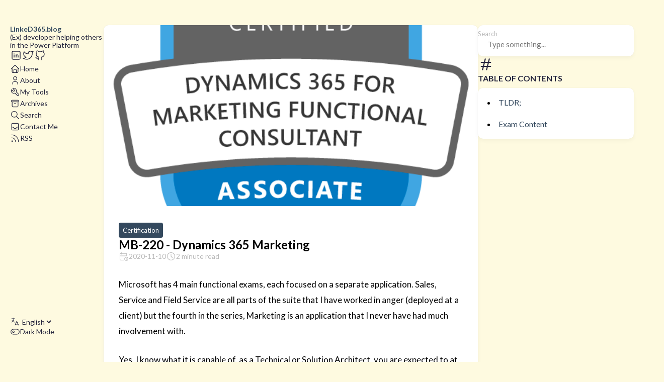

--- FILE ---
content_type: text/html
request_url: https://linked365.blog/2020/11/10/mb-220-dynamics-365-marketing/
body_size: 6298
content:
<!DOCTYPE html>
<html lang="en" dir="ltr">
    <head><meta charset='utf-8'>
<meta name='viewport' content='width=device-width, initial-scale=1'><meta name='description' content='Microsoft has 4 main functional exams, each focused on a separate application. Sales, Service and Field Service are all parts of the suite that I have worked in anger (deployed at a client) but the fourth in the series, Marketing is an application that I never have had much involvement with.
Yes, I know what it is capable of, as a Technical or Solution Architect, you are expected to at least know the concepts of every application, but the stars never lined up to give me an exposure of it in a real-world situation.'>
<title>MB-220 - Dynamics 365 Marketing</title>

<link rel='canonical' href='https://linked365.blog/2020/11/10/mb-220-dynamics-365-marketing/'>

<link rel="stylesheet" href="/scss/style.min.833e72f37915114cb4123f0f85b963f9026cdc9e78412f2bb79978025c9f7d6e.css"><meta property='og:title' content='MB-220 - Dynamics 365 Marketing'>
<meta property='og:description' content='Microsoft has 4 main functional exams, each focused on a separate application. Sales, Service and Field Service are all parts of the suite that I have worked in anger (deployed at a client) but the fourth in the series, Marketing is an application that I never have had much involvement with.
Yes, I know what it is capable of, as a Technical or Solution Architect, you are expected to at least know the concepts of every application, but the stars never lined up to give me an exposure of it in a real-world situation.'>
<meta property='og:url' content='https://linked365.blog/2020/11/10/mb-220-dynamics-365-marketing/'>
<meta property='og:site_name' content='LinkeD365.blog'>
<meta property='og:type' content='article'><meta property='article:section' content='Post' /><meta property='article:tag' content='Certification' /><meta property='article:published_time' content='2020-11-10T00:00:00&#43;00:00'/><meta property='article:modified_time' content='2020-11-10T00:00:00&#43;00:00'/><meta property='og:image' content='https://linked365.blog/images/2020/11-dynamics365-for-marketing-functional-consultant-associate-600x600-1.png' />
<meta name="twitter:site" content="@LinkeD365">
    <meta name="twitter:creator" content="@LinkeD365"><meta name="twitter:title" content="MB-220 - Dynamics 365 Marketing">
<meta name="twitter:description" content="Microsoft has 4 main functional exams, each focused on a separate application. Sales, Service and Field Service are all parts of the suite that I have worked in anger (deployed at a client) but the fourth in the series, Marketing is an application that I never have had much involvement with.
Yes, I know what it is capable of, as a Technical or Solution Architect, you are expected to at least know the concepts of every application, but the stars never lined up to give me an exposure of it in a real-world situation."><meta name="twitter:card" content="summary_large_image">
    <meta name="twitter:image" content='https://linked365.blog/images/2020/11-dynamics365-for-marketing-functional-consultant-associate-600x600-1.png' />
    <link rel="shortcut icon" href="/smallLogo.ico" />

<script async src="https://www.googletagmanager.com/gtag/js?id=G-YMG0XJZSDR"></script>
<script>
var doNotTrack = false;
if (!doNotTrack) {
	window.dataLayer = window.dataLayer || [];
	function gtag(){dataLayer.push(arguments);}
	gtag('js', new Date());
	gtag('config', 'G-YMG0XJZSDR', { 'anonymize_ip': false });
}
</script>

    </head>
    <body class="
    article-page
    ">
    <script>
        (function() {
            const colorSchemeKey = 'StackColorScheme';
            if(!localStorage.getItem(colorSchemeKey)){
                localStorage.setItem(colorSchemeKey, "auto");
            }
        })();
    </script><script>
    (function() {
        const colorSchemeKey = 'StackColorScheme';
        const colorSchemeItem = localStorage.getItem(colorSchemeKey);
        const supportDarkMode = window.matchMedia('(prefers-color-scheme: dark)').matches === true;

        if (colorSchemeItem == 'dark' || colorSchemeItem === 'auto' && supportDarkMode) {
            

            document.documentElement.dataset.scheme = 'dark';
        } else {
            document.documentElement.dataset.scheme = 'light';
        }
    })();
</script>
<div class="container main-container flex on-phone--column extended"><aside class="sidebar left-sidebar sticky compact">
    <button class="hamburger hamburger--spin" type="button" id="toggle-menu" aria-label="Toggle Menu">
        <span class="hamburger-box">
            <span class="hamburger-inner"></span>
        </span>
    </button>

    <header>
        
            
        
        
        <div class="site-meta">
            <h1 class="site-name"><a href="/">LinkeD365.blog</a></h1>
            <h2 class="site-description">(Ex) developer helping others in the Power Platform</h2>
        </div>
    </header><ol class="social-menu">
            
                <li>
                    <a 
                        href='https://www.linkedin.com/in/carlcookson/'
                        target="_blank"
                        title="Connect on LinkedIn"
                        rel="me"
                    >
                        
                        
                            <svg xmlns="http://www.w3.org/2000/svg" class="icon icon-tabler icon-tabler-brand-linkedin" width="24" height="24" viewBox="0 0 24 24" stroke-width="1" stroke="currentColor" fill="none" stroke-linecap="round" stroke-linejoin="round">
  <path stroke="none" d="M0 0h24v24H0z" fill="none"/>
  <path d="M4 4m0 2a2 2 0 0 1 2 -2h12a2 2 0 0 1 2 2v12a2 2 0 0 1 -2 2h-12a2 2 0 0 1 -2 -2z" />
  <path d="M8 11l0 5" />
  <path d="M8 8l0 .01" />
  <path d="M12 16l0 -5" />
  <path d="M16 16v-3a2 2 0 0 0 -4 0" />
</svg>



                        
                    </a>
                </li>
            
                <li>
                    <a 
                        href='https://twitter.com/LinkeD365'
                        target="_blank"
                        title="Connect on Twitter"
                        rel="me"
                    >
                        
                        
                            <svg xmlns="http://www.w3.org/2000/svg" class="icon icon-tabler icon-tabler-brand-twitter" width="24" height="24" viewBox="0 0 24 24" stroke-width="2" stroke="currentColor" fill="none" stroke-linecap="round" stroke-linejoin="round">
  <path stroke="none" d="M0 0h24v24H0z" fill="none"/>
  <path d="M22 4.01c-1 .49 -1.98 .689 -3 .99c-1.121 -1.265 -2.783 -1.335 -4.38 -.737s-2.643 2.06 -2.62 3.737v1c-3.245 .083 -6.135 -1.395 -8 -4c0 0 -4.182 7.433 4 11c-1.872 1.247 -3.739 2.088 -6 2c3.308 1.803 6.913 2.423 10.034 1.517c3.58 -1.04 6.522 -3.723 7.651 -7.742a13.84 13.84 0 0 0 .497 -3.753c-.002 -.249 1.51 -2.772 1.818 -4.013z" />
</svg>



                        
                    </a>
                </li>
            
                <li>
                    <a 
                        href='https://github.com/LinkeD365'
                        target="_blank"
                        title="GitHub"
                        rel="me"
                    >
                        
                        
                            <svg xmlns="http://www.w3.org/2000/svg" class="icon icon-tabler icon-tabler-brand-github" width="24" height="24" viewBox="0 0 24 24" stroke-width="2" stroke="currentColor" fill="none" stroke-linecap="round" stroke-linejoin="round">
  <path stroke="none" d="M0 0h24v24H0z" fill="none"/>
  <path d="M9 19c-4.3 1.4 -4.3 -2.5 -6 -3m12 5v-3.5c0 -1 .1 -1.4 -.5 -2c2.8 -.3 5.5 -1.4 5.5 -6a4.6 4.6 0 0 0 -1.3 -3.2a4.2 4.2 0 0 0 -.1 -3.2s-1.1 -.3 -3.5 1.3a12.3 12.3 0 0 0 -6.2 0c-2.4 -1.6 -3.5 -1.3 -3.5 -1.3a4.2 4.2 0 0 0 -.1 3.2a4.6 4.6 0 0 0 -1.3 3.2c0 4.6 2.7 5.7 5.5 6c-.6 .6 -.6 1.2 -.5 2v3.5" />
</svg>



                        
                    </a>
                </li>
            
        </ol><ol class="menu" id="main-menu">
        
        
        
        <li >
            <a href='/' >
                
                
                
                    <svg xmlns="http://www.w3.org/2000/svg" class="icon icon-tabler icon-tabler-home" width="24" height="24" viewBox="0 0 24 24" stroke-width="2" stroke="currentColor" fill="none" stroke-linecap="round" stroke-linejoin="round">
  <path stroke="none" d="M0 0h24v24H0z"/>
  <polyline points="5 12 3 12 12 3 21 12 19 12" />
  <path d="M5 12v7a2 2 0 0 0 2 2h10a2 2 0 0 0 2 -2v-7" />
  <path d="M9 21v-6a2 2 0 0 1 2 -2h2a2 2 0 0 1 2 2v6" />
</svg>



                
                <span>Home</span>
            </a>
        </li>
        
        
        <li >
            <a href='/about/' >
                
                
                
                    <svg xmlns="http://www.w3.org/2000/svg" class="icon icon-tabler icon-tabler-user" width="24" height="24" viewBox="0 0 24 24" stroke-width="2" stroke="currentColor" fill="none" stroke-linecap="round" stroke-linejoin="round">
  <path stroke="none" d="M0 0h24v24H0z"/>
  <circle cx="12" cy="7" r="4" />
  <path d="M6 21v-2a4 4 0 0 1 4 -4h4a4 4 0 0 1 4 4v2" />
</svg>



                
                <span>About</span>
            </a>
        </li>
        
        
        <li >
            <a href='/tags/my-tools/' >
                
                
                
                    <svg xmlns="http://www.w3.org/2000/svg" class="icon icon-tabler icon-tabler-tool" width="24" height="24" viewBox="0 0 24 24" stroke-width="2" stroke="currentColor" fill="none" stroke-linecap="round" stroke-linejoin="round">
  <path stroke="none" d="M0 0h24v24H0z" fill="none"/>
  <path d="M7 10h3v-3l-3.5 -3.5a6 6 0 0 1 8 8l6 6a2 2 0 0 1 -3 3l-6 -6a6 6 0 0 1 -8 -8l3.5 3.5" />
</svg>



                
                <span>My Tools</span>
            </a>
        </li>
        
        
        <li >
            <a href='/archives/' >
                
                
                
                    <svg xmlns="http://www.w3.org/2000/svg" class="icon icon-tabler icon-tabler-archive" width="24" height="24" viewBox="0 0 24 24" stroke-width="2" stroke="currentColor" fill="none" stroke-linecap="round" stroke-linejoin="round">
  <path stroke="none" d="M0 0h24v24H0z"/>
  <rect x="3" y="4" width="18" height="4" rx="2" />
  <path d="M5 8v10a2 2 0 0 0 2 2h10a2 2 0 0 0 2 -2v-10" />
  <line x1="10" y1="12" x2="14" y2="12" />
</svg>



                
                <span>Archives</span>
            </a>
        </li>
        
        
        <li >
            <a href='/search/' >
                
                
                
                    <svg xmlns="http://www.w3.org/2000/svg" class="icon icon-tabler icon-tabler-search" width="24" height="24" viewBox="0 0 24 24" stroke-width="2" stroke="currentColor" fill="none" stroke-linecap="round" stroke-linejoin="round">
  <path stroke="none" d="M0 0h24v24H0z"/>
  <circle cx="10" cy="10" r="7" />
  <line x1="21" y1="21" x2="15" y2="15" />
</svg>



                
                <span>Search</span>
            </a>
        </li>
        
        
        <li >
            <a href='/contact-me/' >
                
                
                
                    <svg xmlns="http://www.w3.org/2000/svg" class="icon icon-tabler icon-tabler-inbox" width="24" height="24" viewBox="0 0 24 24" stroke-width="2" stroke="currentColor" fill="none" stroke-linecap="round" stroke-linejoin="round">
  <path stroke="none" d="M0 0h24v24H0z" fill="none"/>
  <path d="M4 4m0 2a2 2 0 0 1 2 -2h12a2 2 0 0 1 2 2v12a2 2 0 0 1 -2 2h-12a2 2 0 0 1 -2 -2z" />
  <path d="M4 13h3l3 3h4l3 -3h3" />
</svg>



                
                <span>Contact Me</span>
            </a>
        </li>
        
        
        <li >
            <a href='index.xml' >
                
                
                
                    <svg xmlns="http://www.w3.org/2000/svg" class="icon icon-tabler icon-tabler-rss" width="24" height="24" viewBox="0 0 24 24" stroke-width="2" stroke="currentColor" fill="none" stroke-linecap="round" stroke-linejoin="round">
  <path stroke="none" d="M0 0h24v24H0z"/>
  <circle cx="5" cy="19" r="1" />
  <path d="M4 4a16 16 0 0 1 16 16" />
  <path d="M4 11a9 9 0 0 1 9 9" />
</svg>



                
                <span>RSS</span>
            </a>
        </li>
        

        <div class="menu-bottom-section">
                <li id="i18n-switch">  
                    <svg xmlns="http://www.w3.org/2000/svg" class="icon icon-tabler icon-tabler-language" width="24" height="24" viewBox="0 0 24 24" stroke-width="2" stroke="currentColor" fill="none" stroke-linecap="round" stroke-linejoin="round">
  <path stroke="none" d="M0 0h24v24H0z" fill="none"/>
  <path d="M4 5h7" />
  <path d="M9 3v2c0 4.418 -2.239 8 -5 8" />
  <path d="M5 9c-.003 2.144 2.952 3.908 6.7 4" />
  <path d="M12 20l4 -9l4 9" />
  <path d="M19.1 18h-6.2" />
</svg>



                    <select name="language" onchange="window.location.href = this.selectedOptions[0].value">
                        
                            <option value="https://linked365.blog/" selected>English</option>
                        
                    </select>
                </li>
            
            
            
                <li id="dark-mode-toggle">
                    <svg xmlns="http://www.w3.org/2000/svg" class="icon icon-tabler icon-tabler-toggle-left" width="24" height="24" viewBox="0 0 24 24" stroke-width="2" stroke="currentColor" fill="none" stroke-linecap="round" stroke-linejoin="round">
  <path stroke="none" d="M0 0h24v24H0z"/>
  <circle cx="8" cy="12" r="2" />
  <rect x="2" y="6" width="20" height="12" rx="6" />
</svg>



                    <svg xmlns="http://www.w3.org/2000/svg" class="icon icon-tabler icon-tabler-toggle-right" width="24" height="24" viewBox="0 0 24 24" stroke-width="2" stroke="currentColor" fill="none" stroke-linecap="round" stroke-linejoin="round">
  <path stroke="none" d="M0 0h24v24H0z"/>
  <circle cx="16" cy="12" r="2" />
  <rect x="2" y="6" width="20" height="12" rx="6" />
</svg>



                    <span>Dark Mode</span>
                </li>
            
        </div>
    </ol>
</aside>

    <aside class="sidebar right-sidebar sticky">
        
            
                <form action="/search/" class="search-form widget" >
        <p>
            <label>Search</label>
            <input name="keyword" required placeholder="Type something..." />
        
            <button title="Search">
                <svg xmlns="http://www.w3.org/2000/svg" class="icon icon-tabler icon-tabler-search" width="24" height="24" viewBox="0 0 24 24" stroke-width="2" stroke="currentColor" fill="none" stroke-linecap="round" stroke-linejoin="round">
  <path stroke="none" d="M0 0h24v24H0z"/>
  <circle cx="10" cy="10" r="7" />
  <line x1="21" y1="21" x2="15" y2="15" />
</svg>



            </button>
        </p>
    </form>
            
        
            
                
    <section class="widget archives">
        <div class="widget-icon">
            <svg xmlns="http://www.w3.org/2000/svg" class="icon icon-tabler icon-tabler-hash" width="24" height="24" viewBox="0 0 24 24" stroke-width="2" stroke="currentColor" fill="none" stroke-linecap="round" stroke-linejoin="round">
  <path stroke="none" d="M0 0h24v24H0z"/>
  <line x1="5" y1="9" x2="19" y2="9" />
  <line x1="5" y1="15" x2="19" y2="15" />
  <line x1="11" y1="4" x2="7" y2="20" />
  <line x1="17" y1="4" x2="13" y2="20" />
</svg>



        </div>
        <h2 class="widget-title section-title">Table of contents</h2>
        
        <div class="widget--toc">
            <nav id="TableOfContents">
  <ul>
    <li><a href="#tldr">TLDR;</a></li>
    <li><a href="#exam-content">Exam Content</a></li>
  </ul>
</nav>
        </div>
    </section>

            
        

    </aside>


            <main class="main full-width">
    <article class="has-image main-article">
    <header class="article-header">
        <div class="article-image">
            <a href="/2020/11/10/mb-220-dynamics-365-marketing/">
                
                    <img src="/images/2020/11-dynamics365-for-marketing-functional-consultant-associate-600x600-1.png" loading="lazy" alt="Featured image of post MB-220 - Dynamics 365 Marketing" />
                
            </a>
        </div>
    

    <div class="article-details">
    
    <header class="article-tags">
        
            <a href="/tags/certification/" >
                Certification
            </a>
        
    </header>
    

    <div class="article-title-wrapper">
        <h2 class="article-title">
            <a href="/2020/11/10/mb-220-dynamics-365-marketing/">MB-220 - Dynamics 365 Marketing</a>
        </h2>
    
        
    </div>

    
    
    
    
    <footer class="article-time">
        
            <div>
                <svg xmlns="http://www.w3.org/2000/svg" class="icon icon-tabler icon-tabler-calendar-time" width="56" height="56" viewBox="0 0 24 24" stroke-width="2" stroke="currentColor" fill="none" stroke-linecap="round" stroke-linejoin="round">
  <path stroke="none" d="M0 0h24v24H0z"/>
  <path d="M11.795 21h-6.795a2 2 0 0 1 -2 -2v-12a2 2 0 0 1 2 -2h12a2 2 0 0 1 2 2v4" />
  <circle cx="18" cy="18" r="4" />
  <path d="M15 3v4" />
  <path d="M7 3v4" />
  <path d="M3 11h16" />
  <path d="M18 16.496v1.504l1 1" />
</svg>
                <time class="article-time--published">2020-11-10</time></div>
        

        
            <div>
                <svg xmlns="http://www.w3.org/2000/svg" class="icon icon-tabler icon-tabler-clock" width="24" height="24" viewBox="0 0 24 24" stroke-width="2" stroke="currentColor" fill="none" stroke-linecap="round" stroke-linejoin="round">
  <path stroke="none" d="M0 0h24v24H0z"/>
  <circle cx="12" cy="12" r="9" />
  <polyline points="12 7 12 12 15 15" />
</svg>



                <time class="article-time--reading">
                    2 minute read
                </time>
            </div>
        

        
    </footer>
    

    
</div>

</header>

    <section class="article-content">
    
    
    <p>Microsoft has 4 main functional exams, each focused on a separate application. Sales, Service and Field Service are all parts of the suite that I have worked in anger (deployed at a client) but the fourth in the series, Marketing is an application that I never have had much involvement with.</p>
<p>Yes, I know what it is capable of, as a Technical or Solution Architect, you are expected to at least know the concepts of every application, but the stars never lined up to give me an exposure of it in a real-world situation.</p>
<h2 id="tldr">TLDR;</h2>
<p>Short description of my experience of the D365 Marketing exam and links to my Mind Map.</p>
<h2 id="exam-content">Exam Content</h2>
<p>Microsoft has changed the content to include Customer Voice rather than Forms Pro recently, so make sure you are looking at the correct version.</p>
<p><a class="link" href="https://docs.microsoft.com/en-gb/learn/certifications/exams/mb-220"  target="_blank" rel="noopener"
    >https://docs.microsoft.com/en-gb/learn/certifications/exams/mb-220</a></p>
<p>Like all the new exam, Marketing starts with some scenarios. Each lengthy scenario discusses a project you, as the Marketing Functional consultant is to be part of, then asks you various questions on the aspects of the project. I have found that some are relevant, and some are just fluff, like the person who wrote the question was paid by the word. As I gain experience in these exams, I skim each of the pages describing the project before digging into the questions. The questions sometimes just have a tenuous link to the project, others you need to rely on the content provided, to determine the customer&rsquo;s views on compliance, for example.</p>
<p>The rest of the questions do cover the whole remit of marketing. You work through creating segments, sending out emails, creating events, defining subscription centres and generating leads. I didn&rsquo;t receive anything on the GPDR constraints available, though that might be because of the exam is global rather than EU focused or just the luck of the draw.</p>
<p>I didn&rsquo;t get any content block questions or advanced template creation topics either. They are in the outline, so again, luck of the draw.</p>
<p><a class="link" href="https://linked365.blog/2019/09/16/ms-certifications-sharing-my-mind-maps/"  target="_blank" rel="noopener"
    >Like the rest of my exams</a>, I created a Mind Map for Marketing, which is the way I process content to ensure I have covered everything and a quick revision aid hours before the exam. This is available <a class="link" href="https://onedrive.live.com/?authkey=%21AOj6ZOZlQiv9XhA&amp;id=546A3A4C1B5A8DE7%21295621&amp;cid=546A3A4C1B5A8DE7"  target="_blank" rel="noopener"
    >here</a>.</p>

</section>


    <footer class="article-footer">
    
    <section class="article-tags">
        
            <a href="/tags/certification/">Certification</a>
        
    </section>


    </footer>


    
</article>

    

    

     
    
        
    <div class="disqus-container">
    <div id="disqus_thread"></div>
<script>
    window.disqus_config = function () {
    
    
    
    };
    (function() {
        if (["localhost", "127.0.0.1"].indexOf(window.location.hostname) != -1) {
            document.getElementById('disqus_thread').innerHTML = 'Disqus comments not available by default when the website is previewed locally.';
            return;
        }
        var d = document, s = d.createElement('script'); s.async = true;
        s.src = '//' + "linked365" + '.disqus.com/embed.js';
        s.setAttribute('data-timestamp', +new Date());
        (d.head || d.body).appendChild(s);
    })();
</script>
<noscript>Please enable JavaScript to view the <a href="https://disqus.com/?ref_noscript">comments powered by Disqus.</a></noscript>
<a href="https://disqus.com" class="dsq-brlink">comments powered by <span class="logo-disqus">Disqus</span></a>
</div>

<style>
    .disqus-container {
        background-color: var(--card-background);
        border-radius: var(--card-border-radius);
        box-shadow: var(--shadow-l1);
        padding: var(--card-padding);
    }
</style>

<script>
    window.addEventListener('onColorSchemeChange', (e) => {
        if (typeof DISQUS == 'object') {
            DISQUS.reset({
                reload: true
            });
        }
    })
</script>

    

    <footer class="site-footer">
    <section class="copyright">
        &copy; 
        
            2018 - 
        
        2025 LinkeD365.blog
    </section>
    
    <section class="powerby">
        
            My views, nothing to do with anyone else <br/>
        Built with <a href="https://gohugo.io/" target="_blank" rel="noopener">Hugo</a> <br />
        Theme <b><a href="https://github.com/CaiJimmy/hugo-theme-stack" target="_blank" rel="noopener" data-version="3.16.0">Stack</a></b> designed by <a href="https://jimmycai.com" target="_blank" rel="noopener">Jimmy</a>
    </section>
</footer>


    
<div class="pswp" tabindex="-1" role="dialog" aria-hidden="true">

    
    <div class="pswp__bg"></div>

    
    <div class="pswp__scroll-wrap">

        
        <div class="pswp__container">
            <div class="pswp__item"></div>
            <div class="pswp__item"></div>
            <div class="pswp__item"></div>
        </div>

        
        <div class="pswp__ui pswp__ui--hidden">

            <div class="pswp__top-bar">

                

                <div class="pswp__counter"></div>

                <button class="pswp__button pswp__button--close" title="Close (Esc)"></button>

                <button class="pswp__button pswp__button--share" title="Share"></button>

                <button class="pswp__button pswp__button--fs" title="Toggle fullscreen"></button>

                <button class="pswp__button pswp__button--zoom" title="Zoom in/out"></button>

                
                
                <div class="pswp__preloader">
                    <div class="pswp__preloader__icn">
                        <div class="pswp__preloader__cut">
                            <div class="pswp__preloader__donut"></div>
                        </div>
                    </div>
                </div>
            </div>

            <div class="pswp__share-modal pswp__share-modal--hidden pswp__single-tap">
                <div class="pswp__share-tooltip"></div>
            </div>

            <button class="pswp__button pswp__button--arrow--left" title="Previous (arrow left)">
            </button>

            <button class="pswp__button pswp__button--arrow--right" title="Next (arrow right)">
            </button>

            <div class="pswp__caption">
                <div class="pswp__caption__center"></div>
            </div>

        </div>

    </div>

</div><script 
                src="https://cdn.jsdelivr.net/npm/photoswipe@4.1.3/dist/photoswipe.min.js"integrity="sha256-ePwmChbbvXbsO02lbM3HoHbSHTHFAeChekF1xKJdleo="crossorigin="anonymous"
                defer
                >
            </script><script 
                src="https://cdn.jsdelivr.net/npm/photoswipe@4.1.3/dist/photoswipe-ui-default.min.js"integrity="sha256-UKkzOn/w1mBxRmLLGrSeyB4e1xbrp4xylgAWb3M42pU="crossorigin="anonymous"
                defer
                >
            </script><link 
                rel="stylesheet" 
                href="https://cdn.jsdelivr.net/npm/photoswipe@4.1.3/dist/default-skin/default-skin.min.css"crossorigin="anonymous"
            ><link 
                rel="stylesheet" 
                href="https://cdn.jsdelivr.net/npm/photoswipe@4.1.3/dist/photoswipe.min.css"crossorigin="anonymous"
            >

            </main>
        </div>
        <script 
                src="https://cdn.jsdelivr.net/npm/node-vibrant@3.1.6/dist/vibrant.min.js"integrity="sha256-awcR2jno4kI5X0zL8ex0vi2z&#43;KMkF24hUW8WePSA9HM="crossorigin="anonymous"
                
                >
            </script><script type="text/javascript" src="/ts/main.js" defer></script>
<script>
    (function () {
        const customFont = document.createElement('link');
        customFont.href = "https://fonts.googleapis.com/css2?family=Lato:wght@300;400;700&display=swap";

        customFont.type = "text/css";
        customFont.rel = "stylesheet";

        document.head.appendChild(customFont);
    }());
</script>

    </body>
</html>
